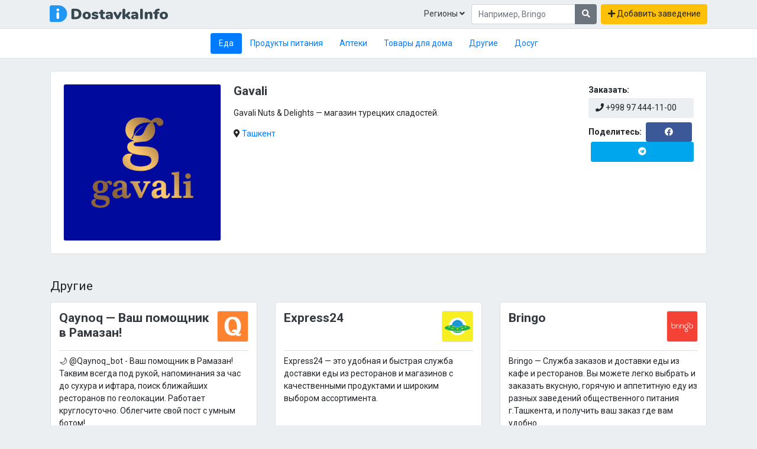

--- FILE ---
content_type: text/html; charset=UTF-8
request_url: https://dostavkainfo.uz/gavali/
body_size: 6425
content:
<!doctype html><html lang="ru-RU"><head><meta charset="UTF-8"><meta name="viewport" content="width=device-width, initial-scale=1"><link rel="profile" href="https://gmpg.org/xfn/11"><link rel="apple-touch-icon" sizes="180x180" href="/apple-touch-icon.png"><link rel="icon" type="image/png" sizes="32x32" href="/favicon-32x32.png"><link rel="icon" type="image/png" sizes="16x16" href="/favicon-16x16.png"><link rel="manifest" href="/site.webmanifest"><link rel="mask-icon" href="/safari-pinned-tab.svg" color="#5bbad5"><meta name="msapplication-TileColor" content="#ffc40d"><meta name="theme-color" content="#ffffff"><meta name="keywords" content="доставка еды, продуктов питания, товаров для дома, техники, лекарств, книг и многое другое, заказать, сайт, telegram, android, магазин"><meta name="yandex-verification" content="c4f33f9e2fa9b054" /><meta name="msvalidate.01" content="4212C20D695B55E6424EE6EA922C109A" /><meta name='wmail-verification' content='cae802f5bca8ae318bb90097c58cc31e' /><meta name='robots' content='index, follow, max-image-preview:large, max-snippet:-1, max-video-preview:-1' /><link media="all" href="https://dostavkainfo.uz/wp-content/cache/autoptimize/css/autoptimize_1952872a2439653e92acb553c18ffeaa.css" rel="stylesheet"><title>Gavali &#8212; DostavkaInfo.uz</title><meta name="description" content="Gavali Nuts &amp; Delights — магазин турецких сладостей. ..." /><link rel="canonical" href="https://dostavkainfo.uz/gavali/" /><meta property="og:locale" content="en_US" /><meta property="og:type" content="article" /><meta property="og:title" content="Gavali &#8212; DostavkaInfo.uz" /><meta property="og:description" content="Gavali Nuts &amp; Delights — магазин турецких сладостей. ..." /><meta property="og:url" content="https://dostavkainfo.uz/gavali/" /><meta property="og:site_name" content="DostavkaInfo.uz" /><meta property="article:published_time" content="2020-04-06T18:02:50+00:00" /><meta property="og:image" content="https://dostavkainfo.uz/wp-content/uploads/2020/04/gavali.png" /><meta property="og:image:width" content="960" /><meta property="og:image:height" content="960" /><meta property="og:image:type" content="image/png" /><meta name="author" content="bestco" /><meta name="twitter:card" content="summary_large_image" /><meta name="twitter:label1" content="Written by" /><meta name="twitter:data1" content="bestco" /> <script type="application/ld+json" class="yoast-schema-graph">{"@context":"https://schema.org","@graph":[{"@type":"Article","@id":"https://dostavkainfo.uz/gavali/#article","isPartOf":{"@id":"https://dostavkainfo.uz/gavali/"},"author":{"name":"bestco","@id":"https://dostavkainfo.uz/#/schema/person/7e314829475dd266b610ac0f9ec876d8"},"headline":"Gavali","datePublished":"2020-04-06T18:02:50+00:00","dateModified":"2020-04-06T18:02:50+00:00","mainEntityOfPage":{"@id":"https://dostavkainfo.uz/gavali/"},"wordCount":7,"commentCount":0,"publisher":{"@id":"https://dostavkainfo.uz/#organization"},"image":{"@id":"https://dostavkainfo.uz/gavali/#primaryimage"},"thumbnailUrl":"https://dostavkainfo.uz/wp-content/uploads/2020/04/gavali.png","articleSection":["Еда"],"inLanguage":"en-US"},{"@type":"WebPage","@id":"https://dostavkainfo.uz/gavali/","url":"https://dostavkainfo.uz/gavali/","name":"Gavali &#8212; DostavkaInfo.uz","isPartOf":{"@id":"https://dostavkainfo.uz/#website"},"primaryImageOfPage":{"@id":"https://dostavkainfo.uz/gavali/#primaryimage"},"image":{"@id":"https://dostavkainfo.uz/gavali/#primaryimage"},"thumbnailUrl":"https://dostavkainfo.uz/wp-content/uploads/2020/04/gavali.png","datePublished":"2020-04-06T18:02:50+00:00","dateModified":"2020-04-06T18:02:50+00:00","description":"Gavali Nuts & Delights — магазин турецких сладостей. ...","breadcrumb":{"@id":"https://dostavkainfo.uz/gavali/#breadcrumb"},"inLanguage":"en-US","potentialAction":[{"@type":"ReadAction","target":["https://dostavkainfo.uz/gavali/"]}]},{"@type":"ImageObject","inLanguage":"en-US","@id":"https://dostavkainfo.uz/gavali/#primaryimage","url":"https://dostavkainfo.uz/wp-content/uploads/2020/04/gavali.png","contentUrl":"https://dostavkainfo.uz/wp-content/uploads/2020/04/gavali.png","width":960,"height":960},{"@type":"BreadcrumbList","@id":"https://dostavkainfo.uz/gavali/#breadcrumb","itemListElement":[{"@type":"ListItem","position":1,"name":"Home","item":"https://dostavkainfo.uz/"},{"@type":"ListItem","position":2,"name":"Gavali"}]},{"@type":"WebSite","@id":"https://dostavkainfo.uz/#website","url":"https://dostavkainfo.uz/","name":"DostavkaInfo.uz","description":"Доставка еды, продуктов питания, товаров для дома, техники, лекарств, книг и многое другое.","publisher":{"@id":"https://dostavkainfo.uz/#organization"},"potentialAction":[{"@type":"SearchAction","target":{"@type":"EntryPoint","urlTemplate":"https://dostavkainfo.uz/?s={search_term_string}"},"query-input":{"@type":"PropertyValueSpecification","valueRequired":true,"valueName":"search_term_string"}}],"inLanguage":"en-US"},{"@type":"Organization","@id":"https://dostavkainfo.uz/#organization","name":"DostavkaInfo.uz","url":"https://dostavkainfo.uz/","logo":{"@type":"ImageObject","inLanguage":"en-US","@id":"https://dostavkainfo.uz/#/schema/logo/image/","url":"https://dostavkainfo.uz/wp-content/uploads/2020/03/cover.png","contentUrl":"https://dostavkainfo.uz/wp-content/uploads/2020/03/cover.png","width":1200,"height":630,"caption":"DostavkaInfo.uz"},"image":{"@id":"https://dostavkainfo.uz/#/schema/logo/image/"}},{"@type":"Person","@id":"https://dostavkainfo.uz/#/schema/person/7e314829475dd266b610ac0f9ec876d8","name":"bestco","image":{"@type":"ImageObject","inLanguage":"en-US","@id":"https://dostavkainfo.uz/#/schema/person/image/","url":"https://secure.gravatar.com/avatar/4fca794da0cf08804f99048d3c8b39c1?s=96&d=mm&r=g","contentUrl":"https://secure.gravatar.com/avatar/4fca794da0cf08804f99048d3c8b39c1?s=96&d=mm&r=g","caption":"bestco"}}]}</script>  
  <script async src="https://www.googletagmanager.com/gtag/js?id=UA-161629787-1"></script> <script>window.dataLayer = window.dataLayer || [];

		function gtag() {
			dataLayer.push(arguments);
		}
		gtag('js', new Date());

		gtag('config', 'UA-161629787-1');</script>  <script type="text/javascript">(function(m, e, t, r, i, k, a) {
			m[i] = m[i] || function() {
				(m[i].a = m[i].a || []).push(arguments)
			};
			m[i].l = 1 * new Date();
			k = e.createElement(t), a = e.getElementsByTagName(t)[0], k.async = 1, k.src = r, a.parentNode.insertBefore(k, a)
		})(window, document, "script", "https://mc.yandex.ru/metrika/tag.js", "ym");
		ym(61205014, "init", {
			clickmap: true,
			trackLinks: true,
			accurateTrackBounce: true,
			webvisor: true,
			trackHash: true
		});</script> <noscript><div><img src="https://mc.yandex.ru/watch/61205014" style="position:absolute; left:-9999px;" alt="" /></div> </noscript>  <script data-ad-client="ca-pub-5765317664960653" data-full-width-responsive="true" async src="https://pagead2.googlesyndication.com/pagead/js/adsbygoogle.js"></script> </head><body class="post-template-default single single-post postid-961 single-format-standard bg-custom-a"><div class="container pt-2 d-none"> <script async src="https://pagead2.googlesyndication.com/pagead/js/adsbygoogle.js"></script>  <ins class="adsbygoogle infeed" style="display:block;" data-ad-client="ca-pub-5765317664960653" data-ad-slot="3188966661"></ins> <script>(adsbygoogle = window.adsbygoogle || []).push({});</script> </div><div class="bg-custom-a py-2"><div class="container px-2 px-lg-3"><div class="row align-items-center no-gutters"><div class="col-6 col-lg-3"> <a href="https://dostavkainfo.uz/" class=""> <img src="https://dostavkainfo.uz/wp-content/themes/dostavka/assets/images/logo.svg" alt="DostavkaInfo.uz" class="logo img-fluid"> </a></div><div class="col d-flex justify-content-end"> <a class="btn text-dark rounded" href="#" role="button" data-toggle="modal" data-target="#modalRegions"> Регионы <i class="fas fa-angle-down"></i> </a><div class="modal fade" id="modalRegions" tabindex="-1" role="dialog" aria-labelledby="exampleModalLabel" aria-hidden="true"><div class="modal-dialog" role="document"><div class="modal-content"><div class="modal-header"><h5 class="modal-title" id="exampleModalLabel">Регионы</h5> <button type="button" class="close" data-dismiss="modal" aria-label="Close"> <span aria-hidden="true">&times;</span> </button></div><div class="modal-body"><ul class="menu nav nav-pills flex-column"><li itemscope="itemscope" itemtype="https://www.schema.org/SiteNavigationElement" id="menu-item-999" class="menu-item menu-item-type-taxonomy menu-item-object-region current-post-ancestor current-menu-parent current-post-parent active menu-item-999 nav-item"><a title="Ташкент" href="https://dostavkainfo.uz/region/tashkent/" class="nav-link">Ташкент</a></li><li itemscope="itemscope" itemtype="https://www.schema.org/SiteNavigationElement" id="menu-item-1007" class="menu-item menu-item-type-taxonomy menu-item-object-region dropdown menu-item-1007 nav-item"><a title="Ташкентская область" href="https://dostavkainfo.uz/region/tashkent-region/" class="nav-link">Ташкентская область</a></li><li itemscope="itemscope" itemtype="https://www.schema.org/SiteNavigationElement" id="menu-item-974" class="menu-item menu-item-type-taxonomy menu-item-object-region dropdown menu-item-974 nav-item"><a title="Андижанская область" href="https://dostavkainfo.uz/region/andijan-region/" class="nav-link">Андижанская область</a></li><li itemscope="itemscope" itemtype="https://www.schema.org/SiteNavigationElement" id="menu-item-976" class="menu-item menu-item-type-taxonomy menu-item-object-region dropdown menu-item-976 nav-item"><a title="Бухарская область" href="https://dostavkainfo.uz/region/bukhara-region/" class="nav-link">Бухарская область</a></li><li itemscope="itemscope" itemtype="https://www.schema.org/SiteNavigationElement" id="menu-item-979" class="menu-item menu-item-type-taxonomy menu-item-object-region dropdown menu-item-979 nav-item"><a title="Джизакская область" href="https://dostavkainfo.uz/region/jizzakh-region/" class="nav-link">Джизакская область</a></li><li itemscope="itemscope" itemtype="https://www.schema.org/SiteNavigationElement" id="menu-item-985" class="menu-item menu-item-type-taxonomy menu-item-object-region dropdown menu-item-985 nav-item"><a title="Навоийская область" href="https://dostavkainfo.uz/region/navoi-region/" class="nav-link">Навоийская область</a></li><li itemscope="itemscope" itemtype="https://www.schema.org/SiteNavigationElement" id="menu-item-989" class="menu-item menu-item-type-taxonomy menu-item-object-region dropdown menu-item-989 nav-item"><a title="Наманганская область" href="https://dostavkainfo.uz/region/namangan-region/" class="nav-link">Наманганская область</a></li><li itemscope="itemscope" itemtype="https://www.schema.org/SiteNavigationElement" id="menu-item-992" class="menu-item menu-item-type-taxonomy menu-item-object-region dropdown menu-item-992 nav-item"><a title="Самаркандская область" href="https://dostavkainfo.uz/region/samarkand-region/" class="nav-link">Самаркандская область</a></li><li itemscope="itemscope" itemtype="https://www.schema.org/SiteNavigationElement" id="menu-item-994" class="menu-item menu-item-type-taxonomy menu-item-object-region dropdown menu-item-994 nav-item"><a title="Сурхандарьинская область" href="https://dostavkainfo.uz/region/surkhandarya-region/" class="nav-link">Сурхандарьинская область</a></li><li itemscope="itemscope" itemtype="https://www.schema.org/SiteNavigationElement" id="menu-item-1003" class="menu-item menu-item-type-taxonomy menu-item-object-region dropdown menu-item-1003 nav-item"><a title="Ферганская область" href="https://dostavkainfo.uz/region/ferghana-region/" class="nav-link">Ферганская область</a></li><li itemscope="itemscope" itemtype="https://www.schema.org/SiteNavigationElement" id="menu-item-1005" class="menu-item menu-item-type-taxonomy menu-item-object-region dropdown menu-item-1005 nav-item"><a title="Хорезмская область" href="https://dostavkainfo.uz/region/khorezm-region/" class="nav-link">Хорезмская область</a></li></ul></div><div class="modal-footer"> <button type="button" class="btn btn-secondary" data-dismiss="modal">Закрыть</button></div></div></div></div><div class="d-none d-lg-flex"><div class=""><form role="search" method="get" class="search-form" action="https://dostavkainfo.uz/"><div class="input-group"> <input type="search" id="search-form-6975e02255ec5" class="form-control" placeholder="Например, Bringo" value="" name="s" /><div class="input-group-append"> <button type="submit" class="btn btn-secondary"> <i class="fa fa-search"></i> </button></div></div></form></div> <a class="btn btn-warning ml-2" href="https://t.me/dostavkainfo_editor"> <i class="fas fa-plus"></i> Добавить заведение </a></div><div class="btn-group d-lg-none"> <a class="btn text-dark rounded" href="#" role="button" data-toggle="dropdown"> <i class="fas fa-bars"></i> </a><div class="dropdown-menu dropdown-menu-right p-2" style="width: 250px;"><div class="mb-2"><form role="search" method="get" class="search-form" action="https://dostavkainfo.uz/"><div class="input-group"> <input type="search" id="search-form-6975e02255ef5" class="form-control" placeholder="Например, Bringo" value="" name="s" /><div class="input-group-append"> <button type="submit" class="btn btn-secondary"> <i class="fa fa-search"></i> </button></div></div></form></div> <a class="btn btn-warning btn-block" href="https://t.me/dostavkainfo_editor"> <i class="fas fa-plus"></i> Добавить заведение </a></div></div></div></div></div></div><div class="border-top border-bottom py-2 bg-white"><div class="container"><ul class="menu nav nav-pills justify-content-center"><li itemscope="itemscope" itemtype="https://www.schema.org/SiteNavigationElement" id="menu-item-10" class="menu-item menu-item-type-taxonomy menu-item-object-category current-post-ancestor current-menu-parent current-post-parent active menu-item-10 nav-item"><a title="Еда" href="https://dostavkainfo.uz/category/eda/" class="nav-link">Еда</a></li><li itemscope="itemscope" itemtype="https://www.schema.org/SiteNavigationElement" id="menu-item-191" class="menu-item menu-item-type-taxonomy menu-item-object-category menu-item-191 nav-item"><a title="Продукты питания" href="https://dostavkainfo.uz/category/produkty-pitaniya/" class="nav-link">Продукты питания</a></li><li itemscope="itemscope" itemtype="https://www.schema.org/SiteNavigationElement" id="menu-item-45" class="menu-item menu-item-type-taxonomy menu-item-object-category menu-item-45 nav-item"><a title="Аптеки" href="https://dostavkainfo.uz/category/apteki/" class="nav-link">Аптеки</a></li><li itemscope="itemscope" itemtype="https://www.schema.org/SiteNavigationElement" id="menu-item-190" class="menu-item menu-item-type-taxonomy menu-item-object-category menu-item-190 nav-item"><a title="Товары для дома" href="https://dostavkainfo.uz/category/tovary-dlya-doma/" class="nav-link">Товары для дома</a></li><li itemscope="itemscope" itemtype="https://www.schema.org/SiteNavigationElement" id="menu-item-344" class="menu-item menu-item-type-taxonomy menu-item-object-category menu-item-344 nav-item"><a title="Другие" href="https://dostavkainfo.uz/category/others/" class="nav-link">Другие</a></li><li itemscope="itemscope" itemtype="https://www.schema.org/SiteNavigationElement" id="menu-item-579" class="menu-item menu-item-type-taxonomy menu-item-object-category menu-item-579 nav-item"><a title="Досуг" href="https://dostavkainfo.uz/category/dosug/" class="nav-link">Досуг</a></li></ul></div></div><div class="container my-3 my-lg-4"><div id="place-961" class="border rounded p-3 p-lg-4 bg-white post-961 post type-post status-publish format-standard has-post-thumbnail hentry category-eda region-tashkent"><div class="row no-gutters"><div class="col-10 col-lg-12"><h2 class="font-weight-bold mb-3 h4 d-lg-none"> <a href="https://dostavkainfo.uz/gavali/" class="text-dark">Gavali</a></h2></div><div class="col-2 col-lg-3"> <img width="640" height="640" src="https://dostavkainfo.uz/wp-content/uploads/2020/04/gavali.png" class="img-fluid img-thumbnail p-0 wp-post-image" alt="" decoding="async" fetchpriority="high" srcset="https://dostavkainfo.uz/wp-content/uploads/2020/04/gavali.png 960w, https://dostavkainfo.uz/wp-content/uploads/2020/04/gavali-300x300.png 300w, https://dostavkainfo.uz/wp-content/uploads/2020/04/gavali-150x150.png 150w, https://dostavkainfo.uz/wp-content/uploads/2020/04/gavali-768x768.png 768w" sizes="(max-width: 640px) 100vw, 640px" /></div><div class="col px-lg-4"><div class="border-bottom mt-3 mb-2 d-lg-none"></div><h2 class="font-weight-bold mb-3 h4 d-none d-lg-block"> <a href="https://dostavkainfo.uz/gavali/" class="text-dark">Gavali</a></h2><p>Gavali Nuts &#038; Delights — магазин турецких сладостей.</p><div class=""><div class=""><div class="font-weight-bold d-inline"><i class="fas fa-map-marker-alt"></i></div><div class="d-inline"> <a href="https://dostavkainfo.uz/region/tashkent/" class="">Ташкент</a></div></div><div class="my-2"></div><div class="d-none text-lowercase"></div></div></div><div class="col-12 col-lg-2"><div class="font-weight-bold mb-1">Заказать:</div><div class=""> <a href="tel:+998 97 444-11-00" class="btn bg-custom-a btn-block mb-2 text-lg-left"> <i class="fas fa-phone"></i> +998 97 444-11-00 </a><div class="row align-items-center no-gutters"><div class="col pr-2"> <span class="font-weight-bold"> Поделитесь: </span></div><div class="col pr-1"> <a href="https://www.facebook.com/sharer/sharer.php?u=https://dostavkainfo.uz/gavali/" class="btn text-white bg-facebook btn-block" target="_blank"> <i class="fab fa-facebook"></i> </a></div><div class="col pl-1"> <a href="https://telegram.me/share/url?url=https://dostavkainfo.uz/gavali/" class="btn text-white bg-telegram btn-block" target="_blank"> <i class="fab fa-telegram"></i> </a></div></div></div></div></div></div><h4 class="font-weight-boldx mt-5 mb-3">Другие</h4><div class="row"><div class="col-12 col-md-6 col-lg-4 mb-3"><div id="place-1442" class="card h-100 p-3 post-1442 post type-post status-publish format-standard has-post-thumbnail hentry category-eda region-tashkent"><div class="card-header p-0 bg-transparent border-bottm pb-3 position-relative"> <a href="https://dostavkainfo.uz/qaynoq-vash-pomoshhnik-v-ramazan/" class="d-block text-dark"><div class="row no-gutters"><div class="col pr-2"><h3 class="font-weight-bold h4 m-0"> Qaynoq — Ваш помощник в Рамазан!</h3></div><div class="col-2"> <img width="150" height="150" src="https://dostavkainfo.uz/wp-content/uploads/2025/03/favicon-1-150x150.png" class="img-fluid img-thumbnail p-0 wp-post-image" alt="Qaynoq — Ваш помощник в Рамазан!" decoding="async" loading="lazy" srcset="https://dostavkainfo.uz/wp-content/uploads/2025/03/favicon-1-150x150.png 150w, https://dostavkainfo.uz/wp-content/uploads/2025/03/favicon-1-300x300.png 300w, https://dostavkainfo.uz/wp-content/uploads/2025/03/favicon-1.png 512w" sizes="(max-width: 150px) 100vw, 150px" /></div></div> </a></div><div class="card-body px-0 pt-2 pb-1"><div class="mb-1"> 🌙 @Qaynoq_bot - Ваш помощник в Рамазан! Таквим всегда под рукой, напоминания за час до сухура и ифтара, поиск ближайших ресторанов по геолокации. Работает круглосуточно. Облегчите свой пост с умным ботом!</div></div><div class="card-footer bg-transparent p-0 border-0"><div class=""><div class="mb-2"> <span class="font-weight-bold">Заказать: </span></div><div class="row no-gutters"><div class="col"> <a href="https://t.me/qaynoq_bot" class="btn text-white bg-telegram btn-block"> <i class="fab fa-telegram"></i> Telegram бот </a></div></div></div></div></div></div><div class="col-12 col-md-6 col-lg-4 mb-3"><div id="place-134" class="card h-100 p-3 post-134 post type-post status-publish format-standard has-post-thumbnail hentry category-eda category-produkty-pitaniya region-tashkent"><div class="card-header p-0 bg-transparent border-bottm pb-3 position-relative"> <a href="https://dostavkainfo.uz/express-24/" class="d-block text-dark"><div class="row no-gutters"><div class="col pr-2"><h3 class="font-weight-bold h4 m-0"> Express24</h3></div><div class="col-2"> <img width="150" height="150" src="https://dostavkainfo.uz/wp-content/uploads/2020/03/1248_yellow-2-1-150x150.png" class="img-fluid img-thumbnail p-0 wp-post-image" alt="Express24" decoding="async" loading="lazy" srcset="https://dostavkainfo.uz/wp-content/uploads/2020/03/1248_yellow-2-1-150x150.png 150w, https://dostavkainfo.uz/wp-content/uploads/2020/03/1248_yellow-2-1-300x300.png 300w, https://dostavkainfo.uz/wp-content/uploads/2020/03/1248_yellow-2-1-1024x1024.png 1024w, https://dostavkainfo.uz/wp-content/uploads/2020/03/1248_yellow-2-1-768x768.png 768w, https://dostavkainfo.uz/wp-content/uploads/2020/03/1248_yellow-2-1.png 1280w" sizes="(max-width: 150px) 100vw, 150px" /></div></div> </a></div><div class="card-body px-0 pt-2 pb-1"><div class="mb-1"> Express24 — это удобная и быстрая служба доставки еды из ресторанов и магазинов с качественными продуктами и широким выбором ассортимента.</div></div><div class="card-footer bg-transparent p-0 border-0"><div class=""><div class="mb-2"> <span class="font-weight-bold">Заказать: </span> <a href="https://apps.apple.com/uz/app/express24-uz/id1367143501" class="ml-2 text-dark"> <i class="fab fa-apple"></i> iOS </a> <a href="https://play.google.com/store/apps/details?id=com.uznewmax.theflash" class="ml-2 text-dark"> <i class="fab fa-google-play"></i> Android </a> <a href="https://www.express24.uz?utm_source=dostavkainfo_uz" class="ml-2 text-dark"> <i class="fa fa-globe"></i> Сайт </a></div><div class="row no-gutters"><div class="col pr-1"> <a href="tel:+998 71 202-65-00" class="btn bg-custom-a btn-block px-0"> +998 71 202-65-00 </a></div></div></div></div></div></div><div class="col-12 col-md-6 col-lg-4 mb-3"><div id="place-5" class="card h-100 p-3 post-5 post type-post status-publish format-standard has-post-thumbnail hentry category-eda tag-bringo tag-gamburger tag-kazan-kabab tag-8 tag-manty tag-plov tag-fastfud tag-chizburger region-tashkent"><div class="card-header p-0 bg-transparent border-bottm pb-3 position-relative"> <a href="https://dostavkainfo.uz/bringo/" class="d-block text-dark"><div class="row no-gutters"><div class="col pr-2"><h3 class="font-weight-bold h4 m-0"> Bringo</h3></div><div class="col-2"> <img width="150" height="150" src="https://dostavkainfo.uz/wp-content/uploads/2020/03/bringo-1-150x150.png" class="img-fluid img-thumbnail p-0 wp-post-image" alt="Bringo" decoding="async" loading="lazy" srcset="https://dostavkainfo.uz/wp-content/uploads/2020/03/bringo-1-150x150.png 150w, https://dostavkainfo.uz/wp-content/uploads/2020/03/bringo-1-300x300.png 300w, https://dostavkainfo.uz/wp-content/uploads/2020/03/bringo-1-1024x1024.png 1024w, https://dostavkainfo.uz/wp-content/uploads/2020/03/bringo-1-768x768.png 768w, https://dostavkainfo.uz/wp-content/uploads/2020/03/bringo-1.png 1201w" sizes="(max-width: 150px) 100vw, 150px" /></div></div> </a></div><div class="card-body px-0 pt-2 pb-1"><div class="mb-1"> Bringo — Cлужба заказов и доставки еды из кафе и ресторанов. Вы можете легко выбрать и заказать вкусную, горячую и аппетитную еду из разных заведений общественного питания г.Ташкента, и получить ваш заказ где вам удобно.</div></div><div class="card-footer bg-transparent p-0 border-0"><div class=""><div class="mb-2"> <span class="font-weight-bold">Заказать: </span> <a href="http://api.bringo.uz/mobile5" class="ml-2 text-dark"> <i class="fab fa-apple"></i> iOS </a> <a href="https://play.google.com/store/apps/details?id=uz.bringo" class="ml-2 text-dark"> <i class="fab fa-google-play"></i> Android </a> <a href="https://bringo.uz/?utm_source=dostavkainfo_uz" class="ml-2 text-dark"> <i class="fa fa-globe"></i> Сайт </a></div><div class="row no-gutters"><div class="col pr-1"> <a href="tel:+998 78 150-72-77" class="btn bg-custom-a btn-block px-0"> +998 78 150-72-77 </a></div><div class="col"> <a href="https://t.me/bringobot" class="btn text-white bg-telegram btn-block"> <i class="fab fa-telegram"></i> Telegram бот </a></div></div></div></div></div></div></div></div><div class="footer bg-white border-top mt-5"><div class="container py-5 text-secondary text-center"><div class="row"><div class="col-12 col-lg-6 mb-3 mb-lg-0 text-lg-left"> &copy; 2020 DostavkaInfo.uz <a href="https://t.me/dostavkainfo_editor" class="ml-lg-3">Напишите нам</a></div><div class="col-12 col-lg-6 text-lg-right"> Проект принадлежит <a href="http://goodgroup.uz/?utm_source=dostavkainfo_footer" class="text-secondary">GoodGroup</a> и <a href="http://obuna.com/?utm_source=dostavkainfo_footer" class="text-secondary">Obuna</a><div class="h3 mt-3 font-weight-normal d-print-none"> <a href="https://www.facebook.com/dostavkainfouz/" class="ml-2 text-secondary"> <i class="fab fa-facebook"></i> </a> <a href="https://t.me/dostavkainfouz" class="ml-2 text-secondary"> <i class="fab fa-telegram"></i> </a> <a href="https://www.instagram.com/dostavkainfouz/" class="ml-2 text-secondary"> <i class="fab fa-instagram"></i> </a></div></div></div></div></div> <script src="https://code.jquery.com/jquery-3.4.1.slim.min.js" integrity="sha384-J6qa4849blE2+poT4WnyKhv5vZF5SrPo0iEjwBvKU7imGFAV0wwj1yYfoRSJoZ+n" crossorigin="anonymous"></script> <script src="https://cdn.jsdelivr.net/npm/popper.js@1.16.0/dist/umd/popper.min.js" integrity="sha384-Q6E9RHvbIyZFJoft+2mJbHaEWldlvI9IOYy5n3zV9zzTtmI3UksdQRVvoxMfooAo" crossorigin="anonymous"></script> <script src="https://stackpath.bootstrapcdn.com/bootstrap/4.4.1/js/bootstrap.min.js" integrity="sha384-wfSDF2E50Y2D1uUdj0O3uMBJnjuUD4Ih7YwaYd1iqfktj0Uod8GCExl3Og8ifwB6" crossorigin="anonymous"></script> <script defer src="https://dostavkainfo.uz/wp-content/cache/autoptimize/js/autoptimize_b38c29159e7dd9516d0cb5ca6479523a.js"></script></body></html>

--- FILE ---
content_type: text/html; charset=utf-8
request_url: https://www.google.com/recaptcha/api2/aframe
body_size: 267
content:
<!DOCTYPE HTML><html><head><meta http-equiv="content-type" content="text/html; charset=UTF-8"></head><body><script nonce="_mTIr0b6gUP37K6zLtIJfg">/** Anti-fraud and anti-abuse applications only. See google.com/recaptcha */ try{var clients={'sodar':'https://pagead2.googlesyndication.com/pagead/sodar?'};window.addEventListener("message",function(a){try{if(a.source===window.parent){var b=JSON.parse(a.data);var c=clients[b['id']];if(c){var d=document.createElement('img');d.src=c+b['params']+'&rc='+(localStorage.getItem("rc::a")?sessionStorage.getItem("rc::b"):"");window.document.body.appendChild(d);sessionStorage.setItem("rc::e",parseInt(sessionStorage.getItem("rc::e")||0)+1);localStorage.setItem("rc::h",'1769332774433');}}}catch(b){}});window.parent.postMessage("_grecaptcha_ready", "*");}catch(b){}</script></body></html>